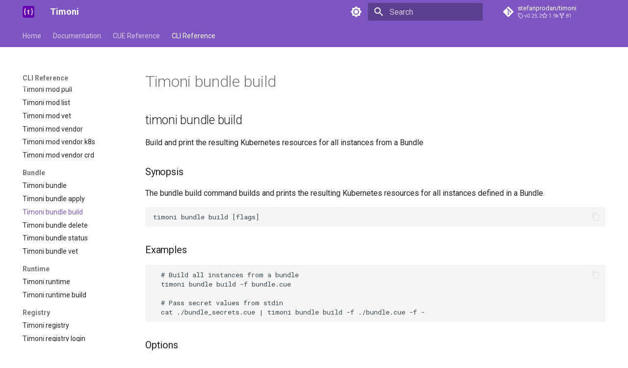

--- FILE ---
content_type: text/html; charset=utf-8
request_url: https://timoni.sh/cmd/timoni_bundle_build/
body_size: 8325
content:

<!doctype html>
<html lang="en" class="no-js">
  <head>
    
      <meta charset="utf-8">
      <meta name="viewport" content="width=device-width,initial-scale=1">
      
        <meta name="description" content="Timoni is a package manager for Kubernetes powered by CUE lang.
">
      
      
        <meta name="author" content="Stefan Prodan">
      
      
        <link rel="canonical" href="https://timoni.sh/cmd/timoni_bundle_build/">
      
      
        <link rel="prev" href="../timoni_bundle_apply/">
      
      
        <link rel="next" href="../timoni_bundle_delete/">
      
      
      <link rel="icon" href="../../images/favicon.png">
      <meta name="generator" content="mkdocs-1.5.3, mkdocs-material-9.5.17">
    
    
      
        <title>Timoni bundle build - Timoni</title>
      
    
    
      <link rel="stylesheet" href="../../assets/stylesheets/main.bcfcd587.min.css">
      
        
        <link rel="stylesheet" href="../../assets/stylesheets/palette.06af60db.min.css">
      
      


    
    
      
    
    
      
        
        
        <link rel="preconnect" href="https://fonts.gstatic.com" crossorigin>
        <link rel="stylesheet" href="https://fonts.googleapis.com/css?family=Roboto:300,300i,400,400i,700,700i%7CRoboto+Mono:400,400i,700,700i&display=fallback">
        <style>:root{--md-text-font:"Roboto";--md-code-font:"Roboto Mono"}</style>
      
    
    
    <script>__md_scope=new URL("../..",location),__md_hash=e=>[...e].reduce((e,_)=>(e<<5)-e+_.charCodeAt(0),0),__md_get=(e,_=localStorage,t=__md_scope)=>JSON.parse(_.getItem(t.pathname+"."+e)),__md_set=(e,_,t=localStorage,a=__md_scope)=>{try{t.setItem(a.pathname+"."+e,JSON.stringify(_))}catch(e){}}</script>
    
      

    
    
    

<meta property="og:url" content="https://timoni.sh/cmd/timoni_bundle_build/">
<meta property="og:image" content="https://timoni.sh/images/logo_card.png">
<meta property="og:image:alt" content="timoni.sh">
<meta property="og:image:type" content="image/png">

<meta property="og:title" content="Timoni bundle build">
<meta property="og:description" content="Timoni is a package manager for Kubernetes powered by CUE lang.
">


<meta name="twitter:site" content="@stefanprodan">
<meta name="twitter:creator" content="@stefanprodan">
<meta name="twitter:image:alt" content="timoni.sh">

<meta name="twitter:card" content="summary">
<meta name="twitter:image" content="https://timoni.sh/images/logo.png">
<meta property="twitter:title" content="Timoni bundle build">
<meta property="twitter:description" content="Timoni is a package manager for Kubernetes powered by CUE lang.
">



  </head>
  
  
    
    
      
    
    
    
    
    <body dir="ltr" data-md-color-scheme="default" data-md-color-primary="deep-purple" data-md-color-accent="indigo">
  
    
    <input class="md-toggle" data-md-toggle="drawer" type="checkbox" id="__drawer" autocomplete="off">
    <input class="md-toggle" data-md-toggle="search" type="checkbox" id="__search" autocomplete="off">
    <label class="md-overlay" for="__drawer"></label>
    <div data-md-component="skip">
      
        
        <a href="#timoni-bundle-build" class="md-skip">
          Skip to content
        </a>
      
    </div>
    <div data-md-component="announce">
      
    </div>
    
    
      

<header class="md-header" data-md-component="header">
  <nav class="md-header__inner md-grid" aria-label="Header">
    <a href="../.." title="Timoni" class="md-header__button md-logo" aria-label="Timoni" data-md-component="logo">
      
  <img src="../../images/logo_indigo.svg" alt="logo">

    </a>
    <label class="md-header__button md-icon" for="__drawer">
      
      <svg xmlns="http://www.w3.org/2000/svg" viewBox="0 0 24 24"><path d="M3 6h18v2H3V6m0 5h18v2H3v-2m0 5h18v2H3v-2Z"/></svg>
    </label>
    <div class="md-header__title" data-md-component="header-title">
      <div class="md-header__ellipsis">
        <div class="md-header__topic">
          <span class="md-ellipsis">
            Timoni
          </span>
        </div>
        <div class="md-header__topic" data-md-component="header-topic">
          <span class="md-ellipsis">
            
              Timoni bundle build
            
          </span>
        </div>
      </div>
    </div>
    
      
        <form class="md-header__option" data-md-component="palette">
  
    
    
    
    <input class="md-option" data-md-color-media="(prefers-color-scheme: light)" data-md-color-scheme="default" data-md-color-primary="deep-purple" data-md-color-accent="indigo"  aria-label="Switch to dark mode"  type="radio" name="__palette" id="__palette_0">
    
      <label class="md-header__button md-icon" title="Switch to dark mode" for="__palette_1" hidden>
        <svg xmlns="http://www.w3.org/2000/svg" viewBox="0 0 24 24"><path d="M12 8a4 4 0 0 0-4 4 4 4 0 0 0 4 4 4 4 0 0 0 4-4 4 4 0 0 0-4-4m0 10a6 6 0 0 1-6-6 6 6 0 0 1 6-6 6 6 0 0 1 6 6 6 6 0 0 1-6 6m8-9.31V4h-4.69L12 .69 8.69 4H4v4.69L.69 12 4 15.31V20h4.69L12 23.31 15.31 20H20v-4.69L23.31 12 20 8.69Z"/></svg>
      </label>
    
  
    
    
    
    <input class="md-option" data-md-color-media="(prefers-color-scheme: dark)" data-md-color-scheme="slate" data-md-color-primary="deep-purple" data-md-color-accent="indigo"  aria-label="Switch to light mode"  type="radio" name="__palette" id="__palette_1">
    
      <label class="md-header__button md-icon" title="Switch to light mode" for="__palette_0" hidden>
        <svg xmlns="http://www.w3.org/2000/svg" viewBox="0 0 24 24"><path d="M12 18c-.89 0-1.74-.2-2.5-.55C11.56 16.5 13 14.42 13 12c0-2.42-1.44-4.5-3.5-5.45C10.26 6.2 11.11 6 12 6a6 6 0 0 1 6 6 6 6 0 0 1-6 6m8-9.31V4h-4.69L12 .69 8.69 4H4v4.69L.69 12 4 15.31V20h4.69L12 23.31 15.31 20H20v-4.69L23.31 12 20 8.69Z"/></svg>
      </label>
    
  
</form>
      
    
    
      <script>var media,input,key,value,palette=__md_get("__palette");if(palette&&palette.color){"(prefers-color-scheme)"===palette.color.media&&(media=matchMedia("(prefers-color-scheme: light)"),input=document.querySelector(media.matches?"[data-md-color-media='(prefers-color-scheme: light)']":"[data-md-color-media='(prefers-color-scheme: dark)']"),palette.color.media=input.getAttribute("data-md-color-media"),palette.color.scheme=input.getAttribute("data-md-color-scheme"),palette.color.primary=input.getAttribute("data-md-color-primary"),palette.color.accent=input.getAttribute("data-md-color-accent"));for([key,value]of Object.entries(palette.color))document.body.setAttribute("data-md-color-"+key,value)}</script>
    
    
    
      <label class="md-header__button md-icon" for="__search">
        
        <svg xmlns="http://www.w3.org/2000/svg" viewBox="0 0 24 24"><path d="M9.5 3A6.5 6.5 0 0 1 16 9.5c0 1.61-.59 3.09-1.56 4.23l.27.27h.79l5 5-1.5 1.5-5-5v-.79l-.27-.27A6.516 6.516 0 0 1 9.5 16 6.5 6.5 0 0 1 3 9.5 6.5 6.5 0 0 1 9.5 3m0 2C7 5 5 7 5 9.5S7 14 9.5 14 14 12 14 9.5 12 5 9.5 5Z"/></svg>
      </label>
      <div class="md-search" data-md-component="search" role="dialog">
  <label class="md-search__overlay" for="__search"></label>
  <div class="md-search__inner" role="search">
    <form class="md-search__form" name="search">
      <input type="text" class="md-search__input" name="query" aria-label="Search" placeholder="Search" autocapitalize="off" autocorrect="off" autocomplete="off" spellcheck="false" data-md-component="search-query" required>
      <label class="md-search__icon md-icon" for="__search">
        
        <svg xmlns="http://www.w3.org/2000/svg" viewBox="0 0 24 24"><path d="M9.5 3A6.5 6.5 0 0 1 16 9.5c0 1.61-.59 3.09-1.56 4.23l.27.27h.79l5 5-1.5 1.5-5-5v-.79l-.27-.27A6.516 6.516 0 0 1 9.5 16 6.5 6.5 0 0 1 3 9.5 6.5 6.5 0 0 1 9.5 3m0 2C7 5 5 7 5 9.5S7 14 9.5 14 14 12 14 9.5 12 5 9.5 5Z"/></svg>
        
        <svg xmlns="http://www.w3.org/2000/svg" viewBox="0 0 24 24"><path d="M20 11v2H8l5.5 5.5-1.42 1.42L4.16 12l7.92-7.92L13.5 5.5 8 11h12Z"/></svg>
      </label>
      <nav class="md-search__options" aria-label="Search">
        
        <button type="reset" class="md-search__icon md-icon" title="Clear" aria-label="Clear" tabindex="-1">
          
          <svg xmlns="http://www.w3.org/2000/svg" viewBox="0 0 24 24"><path d="M19 6.41 17.59 5 12 10.59 6.41 5 5 6.41 10.59 12 5 17.59 6.41 19 12 13.41 17.59 19 19 17.59 13.41 12 19 6.41Z"/></svg>
        </button>
      </nav>
      
    </form>
    <div class="md-search__output">
      <div class="md-search__scrollwrap" data-md-scrollfix>
        <div class="md-search-result" data-md-component="search-result">
          <div class="md-search-result__meta">
            Initializing search
          </div>
          <ol class="md-search-result__list" role="presentation"></ol>
        </div>
      </div>
    </div>
  </div>
</div>
    
    
      <div class="md-header__source">
        <a href="https://github.com/stefanprodan/timoni" title="Go to repository" class="md-source" data-md-component="source">
  <div class="md-source__icon md-icon">
    
    <svg xmlns="http://www.w3.org/2000/svg" viewBox="0 0 448 512"><!--! Font Awesome Free 6.5.1 by @fontawesome - https://fontawesome.com License - https://fontawesome.com/license/free (Icons: CC BY 4.0, Fonts: SIL OFL 1.1, Code: MIT License) Copyright 2023 Fonticons, Inc.--><path d="M439.55 236.05 244 40.45a28.87 28.87 0 0 0-40.81 0l-40.66 40.63 51.52 51.52c27.06-9.14 52.68 16.77 43.39 43.68l49.66 49.66c34.23-11.8 61.18 31 35.47 56.69-26.49 26.49-70.21-2.87-56-37.34L240.22 199v121.85c25.3 12.54 22.26 41.85 9.08 55a34.34 34.34 0 0 1-48.55 0c-17.57-17.6-11.07-46.91 11.25-56v-123c-20.8-8.51-24.6-30.74-18.64-45L142.57 101 8.45 235.14a28.86 28.86 0 0 0 0 40.81l195.61 195.6a28.86 28.86 0 0 0 40.8 0l194.69-194.69a28.86 28.86 0 0 0 0-40.81z"/></svg>
  </div>
  <div class="md-source__repository">
    stefanprodan/timoni
  </div>
</a>
      </div>
    
  </nav>
  
</header>
    
    <div class="md-container" data-md-component="container">
      
      
        
          
            
<nav class="md-tabs" aria-label="Tabs" data-md-component="tabs">
  <div class="md-grid">
    <ul class="md-tabs__list">
      
        
  
  
  
    <li class="md-tabs__item">
      <a href="../.." class="md-tabs__link">
        
  
    
  
  Home

      </a>
    </li>
  

      
        
  
  
  
    
    
      <li class="md-tabs__item">
        <a href="../../quickstart/" class="md-tabs__link">
          
  
  Documentation

        </a>
      </li>
    
  

      
        
  
  
  
    
    
      <li class="md-tabs__item">
        <a href="../../cue/introduction/" class="md-tabs__link">
          
  
  CUE Reference

        </a>
      </li>
    
  

      
        
  
  
    
  
  
    
    
      <li class="md-tabs__item md-tabs__item--active">
        <a href="../timoni/" class="md-tabs__link">
          
  
  CLI Reference

        </a>
      </li>
    
  

      
    </ul>
  </div>
</nav>
          
        
      
      <main class="md-main" data-md-component="main">
        <div class="md-main__inner md-grid">
          
            
              
                
              
              <div class="md-sidebar md-sidebar--primary" data-md-component="sidebar" data-md-type="navigation" >
                <div class="md-sidebar__scrollwrap">
                  <div class="md-sidebar__inner">
                    


  


<nav class="md-nav md-nav--primary md-nav--lifted" aria-label="Navigation" data-md-level="0">
  <label class="md-nav__title" for="__drawer">
    <a href="../.." title="Timoni" class="md-nav__button md-logo" aria-label="Timoni" data-md-component="logo">
      
  <img src="../../images/logo_indigo.svg" alt="logo">

    </a>
    Timoni
  </label>
  
    <div class="md-nav__source">
      <a href="https://github.com/stefanprodan/timoni" title="Go to repository" class="md-source" data-md-component="source">
  <div class="md-source__icon md-icon">
    
    <svg xmlns="http://www.w3.org/2000/svg" viewBox="0 0 448 512"><!--! Font Awesome Free 6.5.1 by @fontawesome - https://fontawesome.com License - https://fontawesome.com/license/free (Icons: CC BY 4.0, Fonts: SIL OFL 1.1, Code: MIT License) Copyright 2023 Fonticons, Inc.--><path d="M439.55 236.05 244 40.45a28.87 28.87 0 0 0-40.81 0l-40.66 40.63 51.52 51.52c27.06-9.14 52.68 16.77 43.39 43.68l49.66 49.66c34.23-11.8 61.18 31 35.47 56.69-26.49 26.49-70.21-2.87-56-37.34L240.22 199v121.85c25.3 12.54 22.26 41.85 9.08 55a34.34 34.34 0 0 1-48.55 0c-17.57-17.6-11.07-46.91 11.25-56v-123c-20.8-8.51-24.6-30.74-18.64-45L142.57 101 8.45 235.14a28.86 28.86 0 0 0 0 40.81l195.61 195.6a28.86 28.86 0 0 0 40.8 0l194.69-194.69a28.86 28.86 0 0 0 0-40.81z"/></svg>
  </div>
  <div class="md-source__repository">
    stefanprodan/timoni
  </div>
</a>
    </div>
  
  <ul class="md-nav__list" data-md-scrollfix>
    
      
      
  
  
  
  
    <li class="md-nav__item">
      <a href="../.." class="md-nav__link">
        
  
  <span class="md-ellipsis">
    Home
  </span>
  

      </a>
    </li>
  

    
      
      
  
  
  
  
    
    
    
      
      
        
      
    
    
    <li class="md-nav__item md-nav__item--nested">
      
        
        
        <input class="md-nav__toggle md-toggle " type="checkbox" id="__nav_2" >
        
          
          <label class="md-nav__link" for="__nav_2" id="__nav_2_label" tabindex="0">
            
  
  <span class="md-ellipsis">
    Documentation
  </span>
  

            <span class="md-nav__icon md-icon"></span>
          </label>
        
        <nav class="md-nav" data-md-level="1" aria-labelledby="__nav_2_label" aria-expanded="false">
          <label class="md-nav__title" for="__nav_2">
            <span class="md-nav__icon md-icon"></span>
            Documentation
          </label>
          <ul class="md-nav__list" data-md-scrollfix>
            
              
                
  
  
  
  
    <li class="md-nav__item">
      <a href="../../quickstart/" class="md-nav__link">
        
  
  <span class="md-ellipsis">
    Quickstart
  </span>
  

      </a>
    </li>
  

              
            
              
                
  
  
  
  
    <li class="md-nav__item">
      <a href="../../concepts/" class="md-nav__link">
        
  
  <span class="md-ellipsis">
    Concepts
  </span>
  

      </a>
    </li>
  

              
            
              
                
  
  
  
  
    <li class="md-nav__item">
      <a href="../../install/" class="md-nav__link">
        
  
  <span class="md-ellipsis">
    Installation
  </span>
  

      </a>
    </li>
  

              
            
              
                
  
  
  
  
    <li class="md-nav__item">
      <a href="../../comparison/" class="md-nav__link">
        
  
  <span class="md-ellipsis">
    Compared to other tools
  </span>
  

      </a>
    </li>
  

              
            
              
                
  
  
  
  
    
    
    
      
      
        
      
    
    
    <li class="md-nav__item md-nav__item--nested">
      
        
        
        <input class="md-nav__toggle md-toggle " type="checkbox" id="__nav_2_5" >
        
          
          <label class="md-nav__link" for="__nav_2_5" id="__nav_2_5_label" tabindex="0">
            
  
  <span class="md-ellipsis">
    App Delivery
  </span>
  

            <span class="md-nav__icon md-icon"></span>
          </label>
        
        <nav class="md-nav" data-md-level="2" aria-labelledby="__nav_2_5_label" aria-expanded="false">
          <label class="md-nav__title" for="__nav_2_5">
            <span class="md-nav__icon md-icon"></span>
            App Delivery
          </label>
          <ul class="md-nav__list" data-md-scrollfix>
            
              
                
  
  
  
  
    <li class="md-nav__item">
      <a href="../../bundle/" class="md-nav__link">
        
  
  <span class="md-ellipsis">
    Bundle files
  </span>
  

      </a>
    </li>
  

              
            
              
                
  
  
  
  
    <li class="md-nav__item">
      <a href="../../bundle-runtime/" class="md-nav__link">
        
  
  <span class="md-ellipsis">
    Bundle runtime
  </span>
  

      </a>
    </li>
  

              
            
              
                
  
  
  
  
    <li class="md-nav__item">
      <a href="../../bundle-distribution/" class="md-nav__link">
        
  
  <span class="md-ellipsis">
    Bundle distribution
  </span>
  

      </a>
    </li>
  

              
            
              
                
  
  
  
  
    <li class="md-nav__item">
      <a href="../../bundle-secrets/" class="md-nav__link">
        
  
  <span class="md-ellipsis">
    Bundle secrets injection
  </span>
  

      </a>
    </li>
  

              
            
              
                
  
  
  
  
    <li class="md-nav__item">
      <a href="../../bundle-multi-cluster/" class="md-nav__link">
        
  
  <span class="md-ellipsis">
    Multi-cluster deployments
  </span>
  

      </a>
    </li>
  

              
            
          </ul>
        </nav>
      
    </li>
  

              
            
              
                
  
  
  
  
    
    
    
      
      
        
      
    
    
    <li class="md-nav__item md-nav__item--nested">
      
        
        
        <input class="md-nav__toggle md-toggle " type="checkbox" id="__nav_2_6" >
        
          
          <label class="md-nav__link" for="__nav_2_6" id="__nav_2_6_label" tabindex="0">
            
  
  <span class="md-ellipsis">
    App Packaging
  </span>
  

            <span class="md-nav__icon md-icon"></span>
          </label>
        
        <nav class="md-nav" data-md-level="2" aria-labelledby="__nav_2_6_label" aria-expanded="false">
          <label class="md-nav__title" for="__nav_2_6">
            <span class="md-nav__icon md-icon"></span>
            App Packaging
          </label>
          <ul class="md-nav__list" data-md-scrollfix>
            
              
                
  
  
  
  
    <li class="md-nav__item">
      <a href="../../module/" class="md-nav__link">
        
  
  <span class="md-ellipsis">
    Module specification
  </span>
  

      </a>
    </li>
  

              
            
          </ul>
        </nav>
      
    </li>
  

              
            
              
                
  
  
  
  
    
    
    
      
      
        
      
    
    
    <li class="md-nav__item md-nav__item--nested">
      
        
        
        <input class="md-nav__toggle md-toggle " type="checkbox" id="__nav_2_7" >
        
          
          <label class="md-nav__link" for="__nav_2_7" id="__nav_2_7_label" tabindex="0">
            
  
  <span class="md-ellipsis">
    Integrations
  </span>
  

            <span class="md-nav__icon md-icon"></span>
          </label>
        
        <nav class="md-nav" data-md-level="2" aria-labelledby="__nav_2_7_label" aria-expanded="false">
          <label class="md-nav__title" for="__nav_2_7">
            <span class="md-nav__icon md-icon"></span>
            Integrations
          </label>
          <ul class="md-nav__list" data-md-scrollfix>
            
              
                
  
  
  
  
    <li class="md-nav__item">
      <a href="../../github-actions/" class="md-nav__link">
        
  
  <span class="md-ellipsis">
    GitHub Actions
  </span>
  

      </a>
    </li>
  

              
            
              
                
  
  
  
  
    <li class="md-nav__item">
      <a href="../../flux-aio/" class="md-nav__link">
        
  
  <span class="md-ellipsis">
    Flux AIO Distribution
  </span>
  

      </a>
    </li>
  

              
            
              
                
  
  
  
  
    <li class="md-nav__item">
      <a href="../../flux-helm-interop/" class="md-nav__link">
        
  
  <span class="md-ellipsis">
    Helm Interoperability
  </span>
  

      </a>
    </li>
  

              
            
              
                
  
  
  
  
    <li class="md-nav__item">
      <a href="../../gitops-flux/" class="md-nav__link">
        
  
  <span class="md-ellipsis">
    GitOps with Flux
  </span>
  

      </a>
    </li>
  

              
            
          </ul>
        </nav>
      
    </li>
  

              
            
          </ul>
        </nav>
      
    </li>
  

    
      
      
  
  
  
  
    
    
    
      
      
        
      
    
    
    <li class="md-nav__item md-nav__item--nested">
      
        
        
        <input class="md-nav__toggle md-toggle " type="checkbox" id="__nav_3" >
        
          
          <label class="md-nav__link" for="__nav_3" id="__nav_3_label" tabindex="0">
            
  
  <span class="md-ellipsis">
    CUE Reference
  </span>
  

            <span class="md-nav__icon md-icon"></span>
          </label>
        
        <nav class="md-nav" data-md-level="1" aria-labelledby="__nav_3_label" aria-expanded="false">
          <label class="md-nav__title" for="__nav_3">
            <span class="md-nav__icon md-icon"></span>
            CUE Reference
          </label>
          <ul class="md-nav__list" data-md-scrollfix>
            
              
                
  
  
  
  
    <li class="md-nav__item">
      <a href="../../cue/introduction/" class="md-nav__link">
        
  
  <span class="md-ellipsis">
    Introduction
  </span>
  

      </a>
    </li>
  

              
            
              
                
  
  
  
  
    <li class="md-nav__item">
      <a href="../../cue/walkthrough/" class="md-nav__link">
        
  
  <span class="md-ellipsis">
    CUE Walkthrough
  </span>
  

      </a>
    </li>
  

              
            
              
                
  
  
  
  
    
    
    
      
      
        
      
    
    
    <li class="md-nav__item md-nav__item--nested">
      
        
        
        <input class="md-nav__toggle md-toggle " type="checkbox" id="__nav_3_3" >
        
          
          <label class="md-nav__link" for="__nav_3_3" id="__nav_3_3_label" tabindex="0">
            
  
  <span class="md-ellipsis">
    Module Development
  </span>
  

            <span class="md-nav__icon md-icon"></span>
          </label>
        
        <nav class="md-nav" data-md-level="2" aria-labelledby="__nav_3_3_label" aria-expanded="false">
          <label class="md-nav__title" for="__nav_3_3">
            <span class="md-nav__icon md-icon"></span>
            Module Development
          </label>
          <ul class="md-nav__list" data-md-scrollfix>
            
              
                
  
  
  
  
    <li class="md-nav__item">
      <a href="../../cue/module/initialization/" class="md-nav__link">
        
  
  <span class="md-ellipsis">
    Get started with modules
  </span>
  

      </a>
    </li>
  

              
            
              
                
  
  
  
  
    <li class="md-nav__item">
      <a href="../../cue/module/immutable-config/" class="md-nav__link">
        
  
  <span class="md-ellipsis">
    Immutable ConfigMaps and Secrets
  </span>
  

      </a>
    </li>
  

              
            
              
                
  
  
  
  
    <li class="md-nav__item">
      <a href="../../cue/module/custom-resources/" class="md-nav__link">
        
  
  <span class="md-ellipsis">
    Add custom resources
  </span>
  

      </a>
    </li>
  

              
            
              
                
  
  
  
  
    <li class="md-nav__item">
      <a href="../../cue/module/semver-constraints/" class="md-nav__link">
        
  
  <span class="md-ellipsis">
    Cluster version constraints
  </span>
  

      </a>
    </li>
  

              
            
              
                
  
  
  
  
    <li class="md-nav__item">
      <a href="../../cue/module/apply-behavior/" class="md-nav__link">
        
  
  <span class="md-ellipsis">
    Control the apply behavior
  </span>
  

      </a>
    </li>
  

              
            
              
                
  
  
  
  
    <li class="md-nav__item">
      <a href="../../cue/module/test-jobs/" class="md-nav__link">
        
  
  <span class="md-ellipsis">
    Run tests with Kubernetes Jobs
  </span>
  

      </a>
    </li>
  

              
            
              
                
  
  
  
  
    <li class="md-nav__item">
      <a href="../../cue/module/import-resources/" class="md-nav__link">
        
  
  <span class="md-ellipsis">
    Import resources from YAML
  </span>
  

      </a>
    </li>
  

              
            
          </ul>
        </nav>
      
    </li>
  

              
            
              
                
  
  
  
  
    
    
    
      
      
        
      
    
    
    <li class="md-nav__item md-nav__item--nested">
      
        
        
        <input class="md-nav__toggle md-toggle " type="checkbox" id="__nav_3_4" >
        
          
          <label class="md-nav__link" for="__nav_3_4" id="__nav_3_4_label" tabindex="0">
            
  
  <span class="md-ellipsis">
    Module Distribution
  </span>
  

            <span class="md-nav__icon md-icon"></span>
          </label>
        
        <nav class="md-nav" data-md-level="2" aria-labelledby="__nav_3_4_label" aria-expanded="false">
          <label class="md-nav__title" for="__nav_3_4">
            <span class="md-nav__icon md-icon"></span>
            Module Distribution
          </label>
          <ul class="md-nav__list" data-md-scrollfix>
            
              
                
  
  
  
  
    <li class="md-nav__item">
      <a href="../../cue/module/publishing/" class="md-nav__link">
        
  
  <span class="md-ellipsis">
    Publishing module versions
  </span>
  

      </a>
    </li>
  

              
            
              
                
  
  
  
  
    <li class="md-nav__item">
      <a href="../../cue/module/signing/" class="md-nav__link">
        
  
  <span class="md-ellipsis">
    Signing and Verification
  </span>
  

      </a>
    </li>
  

              
            
              
                
  
  
  
  
    <li class="md-nav__item">
      <a href="../../cue/module/github-actions/" class="md-nav__link">
        
  
  <span class="md-ellipsis">
    GitHub Actions
  </span>
  

      </a>
    </li>
  

              
            
          </ul>
        </nav>
      
    </li>
  

              
            
          </ul>
        </nav>
      
    </li>
  

    
      
      
  
  
    
  
  
  
    
    
    
      
        
        
      
      
        
      
    
    
    <li class="md-nav__item md-nav__item--active md-nav__item--section md-nav__item--nested">
      
        
        
        <input class="md-nav__toggle md-toggle " type="checkbox" id="__nav_4" checked>
        
          
          <label class="md-nav__link" for="__nav_4" id="__nav_4_label" tabindex="">
            
  
  <span class="md-ellipsis">
    CLI Reference
  </span>
  

            <span class="md-nav__icon md-icon"></span>
          </label>
        
        <nav class="md-nav" data-md-level="1" aria-labelledby="__nav_4_label" aria-expanded="true">
          <label class="md-nav__title" for="__nav_4">
            <span class="md-nav__icon md-icon"></span>
            CLI Reference
          </label>
          <ul class="md-nav__list" data-md-scrollfix>
            
              
                
  
  
  
  
    <li class="md-nav__item">
      <a href="../timoni/" class="md-nav__link">
        
  
  <span class="md-ellipsis">
    Timoni
  </span>
  

      </a>
    </li>
  

              
            
              
                
  
  
  
  
    <li class="md-nav__item">
      <a href="../timoni_version/" class="md-nav__link">
        
  
  <span class="md-ellipsis">
    Timoni version
  </span>
  

      </a>
    </li>
  

              
            
              
                
  
  
  
  
    
    
    
      
      
        
          
          
        
      
    
    
    <li class="md-nav__item md-nav__item--section md-nav__item--nested">
      
        
        
        <input class="md-nav__toggle md-toggle " type="checkbox" id="__nav_4_3" >
        
          
          <label class="md-nav__link" for="__nav_4_3" id="__nav_4_3_label" tabindex="">
            
  
  <span class="md-ellipsis">
    Instance
  </span>
  

            <span class="md-nav__icon md-icon"></span>
          </label>
        
        <nav class="md-nav" data-md-level="2" aria-labelledby="__nav_4_3_label" aria-expanded="false">
          <label class="md-nav__title" for="__nav_4_3">
            <span class="md-nav__icon md-icon"></span>
            Instance
          </label>
          <ul class="md-nav__list" data-md-scrollfix>
            
              
                
  
  
  
  
    <li class="md-nav__item">
      <a href="../timoni_apply/" class="md-nav__link">
        
  
  <span class="md-ellipsis">
    Timoni apply
  </span>
  

      </a>
    </li>
  

              
            
              
                
  
  
  
  
    <li class="md-nav__item">
      <a href="../timoni_build/" class="md-nav__link">
        
  
  <span class="md-ellipsis">
    Timoni build
  </span>
  

      </a>
    </li>
  

              
            
              
                
  
  
  
  
    <li class="md-nav__item">
      <a href="../timoni_delete/" class="md-nav__link">
        
  
  <span class="md-ellipsis">
    Timoni delete
  </span>
  

      </a>
    </li>
  

              
            
              
                
  
  
  
  
    <li class="md-nav__item">
      <a href="../timoni_list/" class="md-nav__link">
        
  
  <span class="md-ellipsis">
    Timoni list
  </span>
  

      </a>
    </li>
  

              
            
              
                
  
  
  
  
    <li class="md-nav__item">
      <a href="../timoni_inspect/" class="md-nav__link">
        
  
  <span class="md-ellipsis">
    Timoni inspect
  </span>
  

      </a>
    </li>
  

              
            
              
                
  
  
  
  
    <li class="md-nav__item">
      <a href="../timoni_inspect_module/" class="md-nav__link">
        
  
  <span class="md-ellipsis">
    Timoni inspect module
  </span>
  

      </a>
    </li>
  

              
            
              
                
  
  
  
  
    <li class="md-nav__item">
      <a href="../timoni_inspect_values/" class="md-nav__link">
        
  
  <span class="md-ellipsis">
    Timoni inspect values
  </span>
  

      </a>
    </li>
  

              
            
              
                
  
  
  
  
    <li class="md-nav__item">
      <a href="../timoni_inspect_resources/" class="md-nav__link">
        
  
  <span class="md-ellipsis">
    Timoni inspect resources
  </span>
  

      </a>
    </li>
  

              
            
              
                
  
  
  
  
    <li class="md-nav__item">
      <a href="../timoni_status/" class="md-nav__link">
        
  
  <span class="md-ellipsis">
    Timoni status
  </span>
  

      </a>
    </li>
  

              
            
          </ul>
        </nav>
      
    </li>
  

              
            
              
                
  
  
  
  
    
    
    
      
      
        
          
          
        
      
    
    
    <li class="md-nav__item md-nav__item--section md-nav__item--nested">
      
        
        
        <input class="md-nav__toggle md-toggle " type="checkbox" id="__nav_4_4" >
        
          
          <label class="md-nav__link" for="__nav_4_4" id="__nav_4_4_label" tabindex="">
            
  
  <span class="md-ellipsis">
    Module
  </span>
  

            <span class="md-nav__icon md-icon"></span>
          </label>
        
        <nav class="md-nav" data-md-level="2" aria-labelledby="__nav_4_4_label" aria-expanded="false">
          <label class="md-nav__title" for="__nav_4_4">
            <span class="md-nav__icon md-icon"></span>
            Module
          </label>
          <ul class="md-nav__list" data-md-scrollfix>
            
              
                
  
  
  
  
    <li class="md-nav__item">
      <a href="../timoni_mod/" class="md-nav__link">
        
  
  <span class="md-ellipsis">
    Timoni mod
  </span>
  

      </a>
    </li>
  

              
            
              
                
  
  
  
  
    <li class="md-nav__item">
      <a href="../timoni_mod_init/" class="md-nav__link">
        
  
  <span class="md-ellipsis">
    Timoni mod init
  </span>
  

      </a>
    </li>
  

              
            
              
                
  
  
  
  
    <li class="md-nav__item">
      <a href="../timoni_mod_push/" class="md-nav__link">
        
  
  <span class="md-ellipsis">
    Timoni mod push
  </span>
  

      </a>
    </li>
  

              
            
              
                
  
  
  
  
    <li class="md-nav__item">
      <a href="../timoni_mod_pull/" class="md-nav__link">
        
  
  <span class="md-ellipsis">
    Timoni mod pull
  </span>
  

      </a>
    </li>
  

              
            
              
                
  
  
  
  
    <li class="md-nav__item">
      <a href="../timoni_mod_list/" class="md-nav__link">
        
  
  <span class="md-ellipsis">
    Timoni mod list
  </span>
  

      </a>
    </li>
  

              
            
              
                
  
  
  
  
    <li class="md-nav__item">
      <a href="../timoni_mod_vet/" class="md-nav__link">
        
  
  <span class="md-ellipsis">
    Timoni mod vet
  </span>
  

      </a>
    </li>
  

              
            
              
                
  
  
  
  
    <li class="md-nav__item">
      <a href="../timoni_mod_vendor/" class="md-nav__link">
        
  
  <span class="md-ellipsis">
    Timoni mod vendor
  </span>
  

      </a>
    </li>
  

              
            
              
                
  
  
  
  
    <li class="md-nav__item">
      <a href="../timoni_mod_vendor_k8s/" class="md-nav__link">
        
  
  <span class="md-ellipsis">
    Timoni mod vendor k8s
  </span>
  

      </a>
    </li>
  

              
            
              
                
  
  
  
  
    <li class="md-nav__item">
      <a href="../timoni_mod_vendor_crd/" class="md-nav__link">
        
  
  <span class="md-ellipsis">
    Timoni mod vendor crd
  </span>
  

      </a>
    </li>
  

              
            
          </ul>
        </nav>
      
    </li>
  

              
            
              
                
  
  
    
  
  
  
    
    
    
      
      
        
          
          
        
      
    
    
    <li class="md-nav__item md-nav__item--active md-nav__item--section md-nav__item--nested">
      
        
        
        <input class="md-nav__toggle md-toggle " type="checkbox" id="__nav_4_5" checked>
        
          
          <label class="md-nav__link" for="__nav_4_5" id="__nav_4_5_label" tabindex="">
            
  
  <span class="md-ellipsis">
    Bundle
  </span>
  

            <span class="md-nav__icon md-icon"></span>
          </label>
        
        <nav class="md-nav" data-md-level="2" aria-labelledby="__nav_4_5_label" aria-expanded="true">
          <label class="md-nav__title" for="__nav_4_5">
            <span class="md-nav__icon md-icon"></span>
            Bundle
          </label>
          <ul class="md-nav__list" data-md-scrollfix>
            
              
                
  
  
  
  
    <li class="md-nav__item">
      <a href="../timoni_bundle/" class="md-nav__link">
        
  
  <span class="md-ellipsis">
    Timoni bundle
  </span>
  

      </a>
    </li>
  

              
            
              
                
  
  
  
  
    <li class="md-nav__item">
      <a href="../timoni_bundle_apply/" class="md-nav__link">
        
  
  <span class="md-ellipsis">
    Timoni bundle apply
  </span>
  

      </a>
    </li>
  

              
            
              
                
  
  
    
  
  
  
    <li class="md-nav__item md-nav__item--active">
      
      <input class="md-nav__toggle md-toggle" type="checkbox" id="__toc">
      
      
      
        <label class="md-nav__link md-nav__link--active" for="__toc">
          
  
  <span class="md-ellipsis">
    Timoni bundle build
  </span>
  

          <span class="md-nav__icon md-icon"></span>
        </label>
      
      <a href="./" class="md-nav__link md-nav__link--active">
        
  
  <span class="md-ellipsis">
    Timoni bundle build
  </span>
  

      </a>
      
        

<nav class="md-nav md-nav--secondary" aria-label="Table of contents">
  
  
  
  
    <label class="md-nav__title" for="__toc">
      <span class="md-nav__icon md-icon"></span>
      Table of contents
    </label>
    <ul class="md-nav__list" data-md-component="toc" data-md-scrollfix>
      
        <li class="md-nav__item">
  <a href="#timoni-bundle-build" class="md-nav__link">
    <span class="md-ellipsis">
      timoni bundle build
    </span>
  </a>
  
    <nav class="md-nav" aria-label="timoni bundle build">
      <ul class="md-nav__list">
        
          <li class="md-nav__item">
  <a href="#synopsis" class="md-nav__link">
    <span class="md-ellipsis">
      Synopsis
    </span>
  </a>
  
</li>
        
          <li class="md-nav__item">
  <a href="#examples" class="md-nav__link">
    <span class="md-ellipsis">
      Examples
    </span>
  </a>
  
</li>
        
          <li class="md-nav__item">
  <a href="#options" class="md-nav__link">
    <span class="md-ellipsis">
      Options
    </span>
  </a>
  
</li>
        
          <li class="md-nav__item">
  <a href="#options-inherited-from-parent-commands" class="md-nav__link">
    <span class="md-ellipsis">
      Options inherited from parent commands
    </span>
  </a>
  
</li>
        
          <li class="md-nav__item">
  <a href="#see-also" class="md-nav__link">
    <span class="md-ellipsis">
      SEE ALSO
    </span>
  </a>
  
</li>
        
      </ul>
    </nav>
  
</li>
      
    </ul>
  
</nav>
      
    </li>
  

              
            
              
                
  
  
  
  
    <li class="md-nav__item">
      <a href="../timoni_bundle_delete/" class="md-nav__link">
        
  
  <span class="md-ellipsis">
    Timoni bundle delete
  </span>
  

      </a>
    </li>
  

              
            
              
                
  
  
  
  
    <li class="md-nav__item">
      <a href="../timoni_bundle_status/" class="md-nav__link">
        
  
  <span class="md-ellipsis">
    Timoni bundle status
  </span>
  

      </a>
    </li>
  

              
            
              
                
  
  
  
  
    <li class="md-nav__item">
      <a href="../timoni_bundle_vet/" class="md-nav__link">
        
  
  <span class="md-ellipsis">
    Timoni bundle vet
  </span>
  

      </a>
    </li>
  

              
            
          </ul>
        </nav>
      
    </li>
  

              
            
              
                
  
  
  
  
    
    
    
      
      
        
          
          
        
      
    
    
    <li class="md-nav__item md-nav__item--section md-nav__item--nested">
      
        
        
        <input class="md-nav__toggle md-toggle " type="checkbox" id="__nav_4_6" >
        
          
          <label class="md-nav__link" for="__nav_4_6" id="__nav_4_6_label" tabindex="">
            
  
  <span class="md-ellipsis">
    Runtime
  </span>
  

            <span class="md-nav__icon md-icon"></span>
          </label>
        
        <nav class="md-nav" data-md-level="2" aria-labelledby="__nav_4_6_label" aria-expanded="false">
          <label class="md-nav__title" for="__nav_4_6">
            <span class="md-nav__icon md-icon"></span>
            Runtime
          </label>
          <ul class="md-nav__list" data-md-scrollfix>
            
              
                
  
  
  
  
    <li class="md-nav__item">
      <a href="../timoni_runtime/" class="md-nav__link">
        
  
  <span class="md-ellipsis">
    Timoni runtime
  </span>
  

      </a>
    </li>
  

              
            
              
                
  
  
  
  
    <li class="md-nav__item">
      <a href="../timoni_runtime_build/" class="md-nav__link">
        
  
  <span class="md-ellipsis">
    Timoni runtime build
  </span>
  

      </a>
    </li>
  

              
            
          </ul>
        </nav>
      
    </li>
  

              
            
              
                
  
  
  
  
    
    
    
      
      
        
          
          
        
      
    
    
    <li class="md-nav__item md-nav__item--section md-nav__item--nested">
      
        
        
        <input class="md-nav__toggle md-toggle " type="checkbox" id="__nav_4_7" >
        
          
          <label class="md-nav__link" for="__nav_4_7" id="__nav_4_7_label" tabindex="">
            
  
  <span class="md-ellipsis">
    Registry
  </span>
  

            <span class="md-nav__icon md-icon"></span>
          </label>
        
        <nav class="md-nav" data-md-level="2" aria-labelledby="__nav_4_7_label" aria-expanded="false">
          <label class="md-nav__title" for="__nav_4_7">
            <span class="md-nav__icon md-icon"></span>
            Registry
          </label>
          <ul class="md-nav__list" data-md-scrollfix>
            
              
                
  
  
  
  
    <li class="md-nav__item">
      <a href="../timoni_registry/" class="md-nav__link">
        
  
  <span class="md-ellipsis">
    Timoni registry
  </span>
  

      </a>
    </li>
  

              
            
              
                
  
  
  
  
    <li class="md-nav__item">
      <a href="../timoni_registry_login/" class="md-nav__link">
        
  
  <span class="md-ellipsis">
    Timoni registry login
  </span>
  

      </a>
    </li>
  

              
            
              
                
  
  
  
  
    <li class="md-nav__item">
      <a href="../timoni_registry_logout/" class="md-nav__link">
        
  
  <span class="md-ellipsis">
    Timoni registry logout
  </span>
  

      </a>
    </li>
  

              
            
          </ul>
        </nav>
      
    </li>
  

              
            
              
                
  
  
  
  
    
    
    
      
      
        
          
          
        
      
    
    
    <li class="md-nav__item md-nav__item--section md-nav__item--nested">
      
        
        
        <input class="md-nav__toggle md-toggle " type="checkbox" id="__nav_4_8" >
        
          
          <label class="md-nav__link" for="__nav_4_8" id="__nav_4_8_label" tabindex="">
            
  
  <span class="md-ellipsis">
    Artifact
  </span>
  

            <span class="md-nav__icon md-icon"></span>
          </label>
        
        <nav class="md-nav" data-md-level="2" aria-labelledby="__nav_4_8_label" aria-expanded="false">
          <label class="md-nav__title" for="__nav_4_8">
            <span class="md-nav__icon md-icon"></span>
            Artifact
          </label>
          <ul class="md-nav__list" data-md-scrollfix>
            
              
                
  
  
  
  
    <li class="md-nav__item">
      <a href="../timoni_artifact/" class="md-nav__link">
        
  
  <span class="md-ellipsis">
    Timoni artifact
  </span>
  

      </a>
    </li>
  

              
            
              
                
  
  
  
  
    <li class="md-nav__item">
      <a href="../timoni_artifact_list/" class="md-nav__link">
        
  
  <span class="md-ellipsis">
    Timoni artifact list
  </span>
  

      </a>
    </li>
  

              
            
              
                
  
  
  
  
    <li class="md-nav__item">
      <a href="../timoni_artifact_push/" class="md-nav__link">
        
  
  <span class="md-ellipsis">
    Timoni artifact push
  </span>
  

      </a>
    </li>
  

              
            
              
                
  
  
  
  
    <li class="md-nav__item">
      <a href="../timoni_artifact_pull/" class="md-nav__link">
        
  
  <span class="md-ellipsis">
    Timoni artifact pull
  </span>
  

      </a>
    </li>
  

              
            
              
                
  
  
  
  
    <li class="md-nav__item">
      <a href="../timoni_artifact_tag/" class="md-nav__link">
        
  
  <span class="md-ellipsis">
    Timoni artifact tag
  </span>
  

      </a>
    </li>
  

              
            
          </ul>
        </nav>
      
    </li>
  

              
            
              
                
  
  
  
  
    
    
    
      
      
        
          
          
        
      
    
    
    <li class="md-nav__item md-nav__item--section md-nav__item--nested">
      
        
        
        <input class="md-nav__toggle md-toggle " type="checkbox" id="__nav_4_9" >
        
          
          <label class="md-nav__link" for="__nav_4_9" id="__nav_4_9_label" tabindex="">
            
  
  <span class="md-ellipsis">
    Completion
  </span>
  

            <span class="md-nav__icon md-icon"></span>
          </label>
        
        <nav class="md-nav" data-md-level="2" aria-labelledby="__nav_4_9_label" aria-expanded="false">
          <label class="md-nav__title" for="__nav_4_9">
            <span class="md-nav__icon md-icon"></span>
            Completion
          </label>
          <ul class="md-nav__list" data-md-scrollfix>
            
              
                
  
  
  
  
    <li class="md-nav__item">
      <a href="../timoni_completion/" class="md-nav__link">
        
  
  <span class="md-ellipsis">
    Timoni completion
  </span>
  

      </a>
    </li>
  

              
            
              
                
  
  
  
  
    <li class="md-nav__item">
      <a href="../timoni_completion_bash/" class="md-nav__link">
        
  
  <span class="md-ellipsis">
    Timoni completion bash
  </span>
  

      </a>
    </li>
  

              
            
              
                
  
  
  
  
    <li class="md-nav__item">
      <a href="../timoni_completion_fish/" class="md-nav__link">
        
  
  <span class="md-ellipsis">
    Timoni completion fish
  </span>
  

      </a>
    </li>
  

              
            
              
                
  
  
  
  
    <li class="md-nav__item">
      <a href="../timoni_completion_powershell/" class="md-nav__link">
        
  
  <span class="md-ellipsis">
    Timoni completion powershell
  </span>
  

      </a>
    </li>
  

              
            
              
                
  
  
  
  
    <li class="md-nav__item">
      <a href="../timoni_completion_zsh/" class="md-nav__link">
        
  
  <span class="md-ellipsis">
    Timoni completion zsh
  </span>
  

      </a>
    </li>
  

              
            
          </ul>
        </nav>
      
    </li>
  

              
            
          </ul>
        </nav>
      
    </li>
  

    
  </ul>
</nav>
                  </div>
                </div>
              </div>
            
            
              
                
              
              <div class="md-sidebar md-sidebar--secondary" data-md-component="sidebar" data-md-type="toc" hidden>
                <div class="md-sidebar__scrollwrap">
                  <div class="md-sidebar__inner">
                    

<nav class="md-nav md-nav--secondary" aria-label="Table of contents">
  
  
  
  
    <label class="md-nav__title" for="__toc">
      <span class="md-nav__icon md-icon"></span>
      Table of contents
    </label>
    <ul class="md-nav__list" data-md-component="toc" data-md-scrollfix>
      
        <li class="md-nav__item">
  <a href="#timoni-bundle-build" class="md-nav__link">
    <span class="md-ellipsis">
      timoni bundle build
    </span>
  </a>
  
    <nav class="md-nav" aria-label="timoni bundle build">
      <ul class="md-nav__list">
        
          <li class="md-nav__item">
  <a href="#synopsis" class="md-nav__link">
    <span class="md-ellipsis">
      Synopsis
    </span>
  </a>
  
</li>
        
          <li class="md-nav__item">
  <a href="#examples" class="md-nav__link">
    <span class="md-ellipsis">
      Examples
    </span>
  </a>
  
</li>
        
          <li class="md-nav__item">
  <a href="#options" class="md-nav__link">
    <span class="md-ellipsis">
      Options
    </span>
  </a>
  
</li>
        
          <li class="md-nav__item">
  <a href="#options-inherited-from-parent-commands" class="md-nav__link">
    <span class="md-ellipsis">
      Options inherited from parent commands
    </span>
  </a>
  
</li>
        
          <li class="md-nav__item">
  <a href="#see-also" class="md-nav__link">
    <span class="md-ellipsis">
      SEE ALSO
    </span>
  </a>
  
</li>
        
      </ul>
    </nav>
  
</li>
      
    </ul>
  
</nav>
                  </div>
                </div>
              </div>
            
          
          
            <div class="md-content" data-md-component="content">
              <article class="md-content__inner md-typeset">
                
                  


  <h1>Timoni bundle build</h1>

<h2 id="timoni-bundle-build">timoni bundle build</h2>
<p>Build and print the resulting Kubernetes resources for all instances from a Bundle</p>
<h3 id="synopsis">Synopsis</h3>
<p>The bundle build command builds and prints the resulting Kubernetes resources for all instances defined in a Bundle.</p>
<div class="highlight"><pre><span></span><code>timoni bundle build [flags]
</code></pre></div>
<h3 id="examples">Examples</h3>
<div class="highlight"><pre><span></span><code>  # Build all instances from a bundle
  timoni bundle build -f bundle.cue

  # Pass secret values from stdin
  cat ./bundle_secrets.cue | timoni bundle build -f ./bundle.cue -f -
</code></pre></div>
<h3 id="options">Options</h3>
<div class="highlight"><pre><span></span><code>      --creds creds       The credentials for the container registry in the format &#39;&lt;username&gt;[:&lt;password&gt;]&#39;.
  -f, --file strings      The local path to bundle.cue files.
  -h, --help              help for build
  -p, --package package   The name of the module&#39;s package used for building the templates. (default main)
</code></pre></div>
<h3 id="options-inherited-from-parent-commands">Options inherited from parent commands</h3>
<div class="highlight"><pre><span></span><code>      --cache-dir string                    Artifacts cache dir, can be disable with &#39;TIMONI_CACHING=false&#39; env var. (defaults to &quot;$HOME/.timoni/cache&quot;)
      --kube-as string                      Username to impersonate for the operation. User could be a regular user or a service account in a namespace.
      --kube-as-group stringArray           Group to impersonate for the operation, this flag can be repeated to specify multiple groups.
      --kube-as-uid string                  UID to impersonate for the operation.
      --kube-certificate-authority string   Path to a cert file for the certificate authority.
      --kube-client-certificate string      Path to a client certificate file for TLS.
      --kube-client-key string              Path to a client key file for TLS.
      --kube-context string                 The name of the kubeconfig context to use.
      --kube-insecure-skip-tls-verify       if true, the Kubernetes API server&#39;s certificate will not be checked for validity. This will make your HTTPS connections insecure.
      --kube-server string                  The address and port of the Kubernetes API server.
      --kube-tls-server-name string         Server name to use for server certificate validation. If it is not provided, the hostname used to contact the server is used.
      --kube-token string                   Bearer token for authentication to the API server.
      --kubeconfig string                   Path to the kubeconfig file.
      --log-color                           Adds colorized output to the logs. (defaults to false when no tty)
      --log-pretty                          Adds timestamps to the logs. (default true)
  -n, --namespace string                    The the namespace scope for the operation. (default &quot;default&quot;)
      --registry-insecure                   If true, allows connecting to a container registry without TLS or with a self-signed certificate.
  -r, --runtime strings                     The local path to runtime.cue files.
      --runtime-cluster string              Filter runtime cluster by name. (default &quot;*&quot;)
      --runtime-from-env                    Inject runtime values from the environment.
      --runtime-group string                Filter runtime clusters by group. (default &quot;*&quot;)
      --timeout duration                    The length of time to wait before giving up on the current operation. (default 5m0s)
</code></pre></div>
<h3 id="see-also">SEE ALSO</h3>
<ul>
<li><a href="../timoni_bundle/">timoni bundle</a>  - Commands for managing bundles</li>
</ul>







  
  




  



                
              </article>
            </div>
          
          
<script>var target=document.getElementById(location.hash.slice(1));target&&target.name&&(target.checked=target.name.startsWith("__tabbed_"))</script>
        </div>
        
          <button type="button" class="md-top md-icon" data-md-component="top" hidden>
  
  <svg xmlns="http://www.w3.org/2000/svg" viewBox="0 0 24 24"><path d="M13 20h-2V8l-5.5 5.5-1.42-1.42L12 4.16l7.92 7.92-1.42 1.42L13 8v12Z"/></svg>
  Back to top
</button>
        
      </main>
      
        <footer class="md-footer">
  
  <div class="md-footer-meta md-typeset">
    <div class="md-footer-meta__inner md-grid">
      <div class="md-copyright">
  
    <div class="md-copyright__highlight">
      Copyright © 2024 Stefan Prodan
    </div>
  
  
    Made with
    <a href="https://squidfunk.github.io/mkdocs-material/" target="_blank" rel="noopener">
      Material for MkDocs
    </a>
  
</div>
      
        <div class="md-social">
  
    
    
    
    
      
      
    
    <a href="https://cloud-native.slack.com/team/ULPRMFH38" target="_blank" rel="noopener" title="cloud-native.slack.com" class="md-social__link">
      <svg xmlns="http://www.w3.org/2000/svg" viewBox="0 0 448 512"><!--! Font Awesome Free 6.5.1 by @fontawesome - https://fontawesome.com License - https://fontawesome.com/license/free (Icons: CC BY 4.0, Fonts: SIL OFL 1.1, Code: MIT License) Copyright 2023 Fonticons, Inc.--><path d="M94.12 315.1c0 25.9-21.16 47.06-47.06 47.06S0 341 0 315.1c0-25.9 21.16-47.06 47.06-47.06h47.06v47.06zm23.72 0c0-25.9 21.16-47.06 47.06-47.06s47.06 21.16 47.06 47.06v117.84c0 25.9-21.16 47.06-47.06 47.06s-47.06-21.16-47.06-47.06V315.1zm47.06-188.98c-25.9 0-47.06-21.16-47.06-47.06S139 32 164.9 32s47.06 21.16 47.06 47.06v47.06H164.9zm0 23.72c25.9 0 47.06 21.16 47.06 47.06s-21.16 47.06-47.06 47.06H47.06C21.16 243.96 0 222.8 0 196.9s21.16-47.06 47.06-47.06H164.9zm188.98 47.06c0-25.9 21.16-47.06 47.06-47.06 25.9 0 47.06 21.16 47.06 47.06s-21.16 47.06-47.06 47.06h-47.06V196.9zm-23.72 0c0 25.9-21.16 47.06-47.06 47.06-25.9 0-47.06-21.16-47.06-47.06V79.06c0-25.9 21.16-47.06 47.06-47.06 25.9 0 47.06 21.16 47.06 47.06V196.9zM283.1 385.88c25.9 0 47.06 21.16 47.06 47.06 0 25.9-21.16 47.06-47.06 47.06-25.9 0-47.06-21.16-47.06-47.06v-47.06h47.06zm0-23.72c-25.9 0-47.06-21.16-47.06-47.06 0-25.9 21.16-47.06 47.06-47.06h117.84c25.9 0 47.06 21.16 47.06 47.06 0 25.9-21.16 47.06-47.06 47.06H283.1z"/></svg>
    </a>
  
    
    
    
    
      
      
    
    <a href="https://x.com/stefanprodan" target="_blank" rel="noopener" title="x.com" class="md-social__link">
      <svg xmlns="http://www.w3.org/2000/svg" viewBox="0 0 448 512"><!--! Font Awesome Free 6.5.1 by @fontawesome - https://fontawesome.com License - https://fontawesome.com/license/free (Icons: CC BY 4.0, Fonts: SIL OFL 1.1, Code: MIT License) Copyright 2023 Fonticons, Inc.--><path d="M64 32C28.7 32 0 60.7 0 96v320c0 35.3 28.7 64 64 64h320c35.3 0 64-28.7 64-64V96c0-35.3-28.7-64-64-64H64zm297.1 84L257.3 234.6 379.4 396h-95.6L209 298.1 123.3 396H75.8l111-126.9L69.7 116h98l67.7 89.5 78.2-89.5h47.5zm-37.8 251.6L153.4 142.9h-28.3l171.8 224.7h26.3z"/></svg>
    </a>
  
    
    
    
    
      
      
    
    <a href="https://linkedin.com/in/stefanprodan" target="_blank" rel="noopener" title="linkedin.com" class="md-social__link">
      <svg xmlns="http://www.w3.org/2000/svg" viewBox="0 0 448 512"><!--! Font Awesome Free 6.5.1 by @fontawesome - https://fontawesome.com License - https://fontawesome.com/license/free (Icons: CC BY 4.0, Fonts: SIL OFL 1.1, Code: MIT License) Copyright 2023 Fonticons, Inc.--><path d="M416 32H31.9C14.3 32 0 46.5 0 64.3v383.4C0 465.5 14.3 480 31.9 480H416c17.6 0 32-14.5 32-32.3V64.3c0-17.8-14.4-32.3-32-32.3zM135.4 416H69V202.2h66.5V416zm-33.2-243c-21.3 0-38.5-17.3-38.5-38.5S80.9 96 102.2 96c21.2 0 38.5 17.3 38.5 38.5 0 21.3-17.2 38.5-38.5 38.5zm282.1 243h-66.4V312c0-24.8-.5-56.7-34.5-56.7-34.6 0-39.9 27-39.9 54.9V416h-66.4V202.2h63.7v29.2h.9c8.9-16.8 30.6-34.5 62.9-34.5 67.2 0 79.7 44.3 79.7 101.9V416z"/></svg>
    </a>
  
</div>
      
    </div>
  </div>
</footer>
      
    </div>
    <div class="md-dialog" data-md-component="dialog">
      <div class="md-dialog__inner md-typeset"></div>
    </div>
    
    
    <script id="__config" type="application/json">{"base": "../..", "features": ["content.code.copy", "navigation.sections", "navigation.top", "navigation.tabs"], "search": "../../assets/javascripts/workers/search.b8dbb3d2.min.js", "translations": {"clipboard.copied": "Copied to clipboard", "clipboard.copy": "Copy to clipboard", "search.result.more.one": "1 more on this page", "search.result.more.other": "# more on this page", "search.result.none": "No matching documents", "search.result.one": "1 matching document", "search.result.other": "# matching documents", "search.result.placeholder": "Type to start searching", "search.result.term.missing": "Missing", "select.version": "Select version"}}</script>
    
    
      <script src="../../assets/javascripts/bundle.1e8ae164.min.js"></script>
      
    
  <script defer src="https://static.cloudflareinsights.com/beacon.min.js/vcd15cbe7772f49c399c6a5babf22c1241717689176015" integrity="sha512-ZpsOmlRQV6y907TI0dKBHq9Md29nnaEIPlkf84rnaERnq6zvWvPUqr2ft8M1aS28oN72PdrCzSjY4U6VaAw1EQ==" data-cf-beacon='{"version":"2024.11.0","token":"eae57da2c8484cccb778100098262ba8","r":1,"server_timing":{"name":{"cfCacheStatus":true,"cfEdge":true,"cfExtPri":true,"cfL4":true,"cfOrigin":true,"cfSpeedBrain":true},"location_startswith":null}}' crossorigin="anonymous"></script>
</body>
</html>

--- FILE ---
content_type: image/svg+xml
request_url: https://timoni.sh/images/logo_indigo.svg
body_size: 873
content:
<svg xmlns="http://www.w3.org/2000/svg" xmlns:xlink="http://www.w3.org/1999/xlink" width="200" zoomAndPan="magnify" viewBox="0 0 150 149.999998" height="200" preserveAspectRatio="xMidYMid meet" version="1.0"><defs><g/><clipPath id="250ce81d43"><path d="M 0.601562 0.601562 L 149.851562 0.601562 L 149.851562 149.851562 L 0.601562 149.851562 Z M 0.601562 0.601562 " clip-rule="nonzero"/></clipPath><clipPath id="2ff7ab321a"><path d="M 20.101562 0.601562 L 130.351562 0.601562 C 141.121094 0.601562 149.851562 9.332031 149.851562 20.101562 L 149.851562 130.351562 C 149.851562 141.121094 141.121094 149.851562 130.351562 149.851562 L 20.101562 149.851562 C 9.332031 149.851562 0.601562 141.121094 0.601562 130.351562 L 0.601562 20.101562 C 0.601562 9.332031 9.332031 0.601562 20.101562 0.601562 Z M 20.101562 0.601562 " clip-rule="nonzero"/></clipPath><clipPath id="c3637e2cdd"><path d="M 15.445312 30.476562 L 43 30.476562 L 43 119.726562 L 15.445312 119.726562 Z M 15.445312 30.476562 " clip-rule="nonzero"/></clipPath><clipPath id="f2acf199bb"><path d="M 108 30.476562 L 135.605469 30.476562 L 135.605469 119.726562 L 108 119.726562 Z M 108 30.476562 " clip-rule="nonzero"/></clipPath></defs><g clip-path="url(#250ce81d43)"><g clip-path="url(#2ff7ab321a)"><path fill="#6500b0" d="M 0.601562 0.601562 L 149.851562 0.601562 L 149.851562 149.851562 L 0.601562 149.851562 Z M 0.601562 0.601562 " fill-opacity="1" fill-rule="nonzero"/></g></g><g clip-path="url(#c3637e2cdd)"><path fill="#efefef" d="M 40.324219 40.421875 L 42.808594 40.421875 L 42.808594 30.476562 L 40.324219 30.476562 C 32.085938 30.476562 25.40625 37.15625 25.40625 45.394531 L 25.40625 62.796875 C 25.40625 64.359375 24.671875 65.832031 23.417969 66.773438 L 17.453125 71.246094 C 16.257812 72.144531 15.527344 73.527344 15.46875 75.019531 C 15.40625 76.507812 16.015625 77.949219 17.132812 78.941406 L 23.738281 84.8125 C 24.800781 85.753906 25.40625 87.109375 25.40625 88.527344 L 25.40625 105.058594 C 25.40625 113.296875 32.085938 119.972656 40.324219 119.972656 L 42.808594 119.972656 L 42.808594 110.027344 L 40.324219 110.027344 C 37.578125 110.027344 35.351562 107.804688 35.351562 105.058594 L 35.351562 88.527344 C 35.351562 84.265625 33.527344 80.210938 30.34375 77.378906 L 28.285156 75.550781 L 29.382812 74.726562 C 33.140625 71.910156 35.351562 67.488281 35.351562 62.796875 L 35.351562 45.394531 C 35.351562 42.648438 37.578125 40.421875 40.324219 40.421875 Z M 40.324219 40.421875 " fill-opacity="1" fill-rule="evenodd"/></g><g clip-path="url(#f2acf199bb)"><path fill="#efefef" d="M 110.621094 40.421875 L 108.132812 40.421875 L 108.132812 30.476562 L 110.621094 30.476562 C 118.859375 30.476562 125.535156 37.15625 125.535156 45.394531 L 125.535156 62.796875 C 125.535156 64.359375 126.273438 65.832031 127.523438 66.773438 L 133.492188 71.246094 C 134.683594 72.144531 135.414062 73.527344 135.476562 75.019531 C 135.539062 76.507812 134.925781 77.949219 133.8125 78.941406 L 127.207031 84.8125 C 126.144531 85.753906 125.535156 87.109375 125.535156 88.527344 L 125.535156 105.058594 C 125.535156 113.296875 118.859375 119.972656 110.621094 119.972656 L 108.132812 119.972656 L 108.132812 110.027344 L 110.621094 110.027344 C 113.367188 110.027344 115.59375 107.804688 115.59375 105.058594 L 115.59375 88.527344 C 115.59375 84.265625 117.414062 80.210938 120.601562 77.378906 L 122.65625 75.550781 L 121.558594 74.726562 C 117.800781 71.910156 115.59375 67.488281 115.59375 62.796875 L 115.59375 45.394531 C 115.59375 42.648438 113.367188 40.421875 110.621094 40.421875 Z M 110.621094 40.421875 " fill-opacity="1" fill-rule="evenodd"/></g><g fill="#ffffff" fill-opacity="1"><g transform="translate(59.076536, 105.309975)"><g><path d="M 29.078125 -0.984375 C 25.097656 0.265625 21.597656 0.890625 18.578125 0.890625 C 14.722656 0.890625 11.90625 0 10.125 -1.78125 C 8.351562 -3.5625 7.46875 -6.40625 7.46875 -10.3125 L 7.46875 -37.15625 L 0.171875 -37.15625 L 0.171875 -43.03125 C 2.429688 -43.09375 4.445312 -43.894531 6.21875 -45.4375 C 8 -46.976562 9.332031 -48.722656 10.21875 -50.671875 C 11.113281 -52.628906 11.828125 -54.765625 12.359375 -57.078125 L 20.09375 -57.078125 C 18.90625 -52.035156 18.3125 -47.738281 18.3125 -44.1875 L 29.078125 -44.1875 L 26.9375 -37.15625 L 18.3125 -37.15625 L 18.3125 -12.71875 C 18.3125 -8.738281 19.554688 -6.75 22.046875 -6.75 C 23.410156 -6.75 25.335938 -7.046875 27.828125 -7.640625 Z M 29.078125 -0.984375 "/></g></g></g></svg>